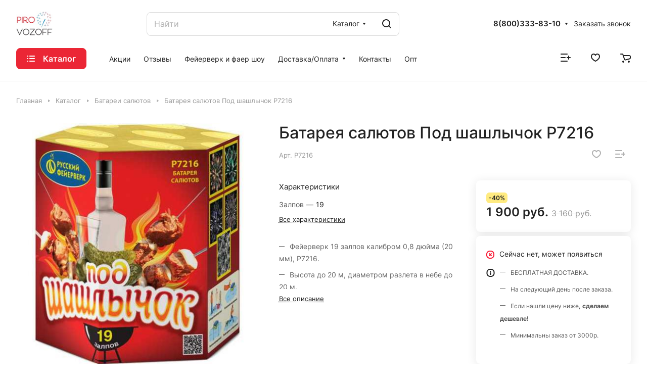

--- FILE ---
content_type: application/x-javascript; charset=UTF-8
request_url: https://pirovozoff.ru/catalog/batarei_salyutov/r7216_pod_shashlychok_batareya_salyutov/?bxrand=1769668187483
body_size: 4966
content:
{'js':{'0':'/bitrix/js/ui/dexie/dist/dexie3.bundle.js','1':'/bitrix/js/main/core/core_ls.js','2':'/bitrix/js/main/core/core_fx.js','3':'/bitrix/js/main/core/core_frame_cache.js','4':'/bitrix/templates/aspro-lite/js/observer.js','5':'/bitrix/templates/aspro-lite/js/lite.bootstrap.js','6':'/bitrix/templates/aspro-lite/vendor/jquery.cookie.js','7':'/bitrix/templates/aspro-lite/vendor/jquery.validate.min.js','8':'/bitrix/templates/aspro-lite/vendor/js/ripple.js','9':'/bitrix/templates/aspro-lite/js/detectmobilebrowser.js','10':'/bitrix/templates/aspro-lite/js/matchMedia.js','11':'/bitrix/templates/aspro-lite/js/jquery.actual.min.js','12':'/bitrix/templates/aspro-lite/js/jquery-ui.min.js','13':'/bitrix/templates/aspro-lite/js/jquery.plugin.min.js','14':'/bitrix/templates/aspro-lite/js/jqModal.js','15':'/bitrix/templates/aspro-lite/js/jquery.countdown.min.js','16':'/bitrix/templates/aspro-lite/js/jquery.countdown-ru.js','17':'/bitrix/templates/aspro-lite/js/scrollTabs.js','18':'/bitrix/templates/aspro-lite/js/blocks/controls.js','19':'/bitrix/templates/aspro-lite/js/blocks/dropdown-product.js','20':'/bitrix/templates/aspro-lite/js/blocks/hint.js','21':'/bitrix/templates/aspro-lite/js/blocks/tabs-history.js','22':'/bitrix/templates/aspro-lite/js/general.js','23':'/bitrix/templates/aspro-lite/js/custom.js','24':'/bitrix/js/main/ajax.js','26':'/bitrix/templates/aspro-lite/js/metrika.goals.min.js','27':'/bitrix/templates/aspro-lite/js/logo.min.js','28':'/bitrix/templates/aspro-lite/js/item-action.min.js','29':'/bitrix/templates/aspro-lite/js/notice.min.js','30':'/bitrix/templates/aspro-lite/js/scroll_to_top.min.js','31':'/bitrix/components/bitrix/search.title/script.js','32':'/bitrix/templates/aspro-lite/components/bitrix/search.title/corp/script.js','33':'/bitrix/templates/aspro-lite/js/searchtitle.min.js','34':'/bitrix/templates/aspro-lite/js/phones.js','35':'/bitrix/templates/aspro-lite/components/bitrix/menu/header/script.js','40':'/bitrix/templates/aspro-lite/components/bitrix/menu/left/script.js','41':'/bitrix/templates/aspro-lite/js/jquery.history.js','42':'/bitrix/js/main/popup/dist/main.popup.bundle.js','43':'/bitrix/templates/aspro-lite/components/bitrix/catalog.element/main/script.js','44':'/bitrix/templates/aspro-lite/js/jquery.fancybox.min.js','45':'/bitrix/templates/aspro-lite/js/slider.swiper.min.js','46':'/bitrix/templates/aspro-lite/vendor/js/carousel/swiper/swiper-bundle.min.js','47':'/bitrix/templates/aspro-lite/js/slider.swiper.galleryEvents.min.js','48':'/bitrix/templates/aspro-lite/js/viewed.min.js','49':'/bitrix/templates/aspro-lite/js/gallery.min.js','50':'/bitrix/templates/aspro-lite/js/conditional/stores_amount.min.js','51':'/bitrix/templates/aspro-lite/js/hover-block.min.js','52':'/bitrix/components/aspro/catalog.viewed.lite/templates/main/script.js','53':'/bitrix/templates/aspro-lite/components/bitrix/menu/bottom/script.js','57':'/bitrix/components/aspro/marketing.popup.lite/templates/.default/script.js'},'lang':{'LANGUAGE_ID':'ru','FORMAT_DATE':'DD.MM.YYYY','FORMAT_DATETIME':'DD.MM.YYYY HH:MI:SS','COOKIE_PREFIX':'BITRIX_SM','SERVER_TZ_OFFSET':'10800','UTF_MODE':'Y','SITE_ID':'s1','SITE_DIR':'/','USER_ID':'','SERVER_TIME':'1769668189','USER_TZ_OFFSET':'0','USER_TZ_AUTO':'Y','bitrix_sessid':'9b0b49437f0bf697fbaa7574adfa9a5d'},'css':{'0':'/bitrix/templates/aspro-lite/css/fonts/inter/css/inter.min.css','1':'/bitrix/templates/aspro-lite/css/lite.bootstrap.css','2':'/bitrix/templates/aspro-lite/css/jqModal.css','3':'/bitrix/templates/aspro-lite/vendor/css/ripple.css','4':'/bitrix/templates/aspro-lite/css/buttons.css','5':'/bitrix/templates/aspro-lite/css/svg.css','6':'/bitrix/templates/aspro-lite/css/header.css','7':'/bitrix/templates/aspro-lite/css/footer.css','8':'/bitrix/templates/aspro-lite/css/mobile-header.css','9':'/bitrix/templates/aspro-lite/css/mobile-menu.css','10':'/bitrix/templates/aspro-lite/css/header-fixed.css','11':'/bitrix/templates/aspro-lite/css/page-title-breadcrumb-pagination.css','12':'/bitrix/templates/aspro-lite/css/social-icons.css','13':'/bitrix/templates/aspro-lite/css/left-menu.css','14':'/bitrix/templates/aspro-lite/css/tabs.css','15':'/bitrix/templates/aspro-lite/css/bg-banner.css','16':'/bitrix/templates/aspro-lite/css/item-views.css','17':'/bitrix/templates/aspro-lite/css/blocks/countdown.css','18':'/bitrix/templates/aspro-lite/css/blocks/cross.css','19':'/bitrix/templates/aspro-lite/css/blocks/dark-light-theme.css','20':'/bitrix/templates/aspro-lite/css/blocks/flexbox.css','21':'/bitrix/templates/aspro-lite/css/blocks/grid-list.css','22':'/bitrix/templates/aspro-lite/css/blocks/hint.css','23':'/bitrix/templates/aspro-lite/css/blocks/images.css','24':'/bitrix/templates/aspro-lite/css/blocks/line-block.css','25':'/bitrix/templates/aspro-lite/css/blocks/mobile-scrolled.css','26':'/bitrix/templates/aspro-lite/css/blocks/popup.css','27':'/bitrix/templates/aspro-lite/css/blocks/prices.css','28':'/bitrix/templates/aspro-lite/css/blocks/scroller.css','29':'/bitrix/templates/aspro-lite/css/blocks/social-list.css','30':'/bitrix/templates/aspro-lite/css/blocks/sticker.css','31':'/bitrix/templates/aspro-lite/css/blocks/sticky.css','32':'/bitrix/templates/.default/ajax/ajax.css','33':'/bitrix/templates/aspro-lite/css/item-action.min.css','34':'/bitrix/templates/aspro-lite/css/notice.min.css','35':'/bitrix/templates/aspro-lite/css/scroll_to_top.min.css','36':'/bitrix/templates/aspro-lite/components/bitrix/search.title/corp/style.css','37':'/bitrix/templates/aspro-lite/components/bitrix/menu/header/style.css','38':'/bitrix/templates/aspro-lite/css/dropdown-select.min.css','42':'/bitrix/templates/aspro-lite/components/bitrix/breadcrumb/main/style.css','43':'/bitrix/templates/aspro-lite/components/bitrix/catalog/main/style.css','44':'/bitrix/templates/aspro-lite/css/animation/animate.min.css','45':'/bitrix/js/ui/design-tokens/dist/ui.design-tokens.css','46':'/bitrix/js/ui/fonts/opensans/ui.font.opensans.css','47':'/bitrix/js/main/popup/dist/main.popup.bundle.css','48':'/bitrix/templates/aspro-lite/components/bitrix/catalog.element/main/style.css','49':'/bitrix/components/aspro/props.group.lite/templates/lite/style.css','50':'/bitrix/templates/aspro-lite/css/jquery.fancybox.min.css','51':'/bitrix/templates/aspro-lite/css/fancybox-gallery.min.css','52':'/bitrix/templates/aspro-lite/css/detail.min.css','53':'/bitrix/templates/aspro-lite/vendor/css/carousel/swiper/swiper-bundle.min.css','54':'/bitrix/templates/aspro-lite/css/slider.swiper.min.css','55':'/bitrix/templates/aspro-lite/css/slider.min.css','56':'/bitrix/templates/aspro-lite/css/rounded-columns.min.css','57':'/bitrix/templates/aspro-lite/css/gallery.min.css','58':'/bitrix/templates/aspro-lite/css/rating.min.css','59':'/bitrix/templates/aspro-lite/css/video-block.min.css','60':'/bitrix/templates/aspro-lite/css/chars.min.css','61':'/bitrix/templates/aspro-lite/css/back-url.min.css','62':'/bitrix/templates/aspro-lite/css/catalog.min.css','63':'/bitrix/components/aspro/catalog.viewed.lite/templates/main/style.css','64':'/bitrix/templates/aspro-lite/css/blocks/prices.min.css','65':'/bitrix/templates/aspro-lite/css/blocks/sticker.min.css','66':'/bitrix/templates/aspro-lite/components/bitrix/menu/bottom/style.css','69':'/bitrix/components/aspro/marketing.popup.lite/templates/.default/style.css','70':'/bitrix/templates/aspro-lite/css/bottom-icons-panel.css'},'htmlCacheChanged':false,'isManifestUpdated':false,'dynamicBlocks':[{'ID':'bxdynamic_options-block','CONTENT':'			<script>\n			var arAsproCounters = {\'BASKET\':{\'ITEMS\':[],\'COUNT\':\'0\',\'TITLE\':\'Корзина пуста\'},\'DELAY\':{\'ITEMS\':[],\'COUNT\':\'0\'},\'NOT_AVAILABLE\':{\'ITEMS\':[],\'COUNT\':\'0\'},\'COMPARE\':{\'ITEMS\':[],\'COUNT\':\'0\',\'TITLE\':\'Список сравниваемых элементов\'},\'FAVORITE\':{\'ITEMS\':[],\'COUNT\':\'0\',\'TITLE\':\'Избранные товары\'},\'SUBSCRIBE\':{\'ITEMS\':[],\'COUNT\':\'0\',\'TITLE\':\'Подписка на товары\'}};\n			<\/script>\n			','HASH':'0f7f794dab28','PROPS':{'ID':'options-block','CONTAINER_ID':'','USE_BROWSER_STORAGE':false,'AUTO_UPDATE':true,'USE_ANIMATION':false,'CSS':[],'JS':[],'BUNDLE_JS':[],'BUNDLE_CSS':[],'STRINGS':[]}},{'ID':'bxdynamic_compare-link1','CONTENT':'		<!--noindex-->\n		<a class=\" compare-link dark_link light-opacity-hover fill-theme-hover fill-dark-light-block color-theme-hover banner-light-icon-fill flexbox flexbox--direction-column flexbox--align-center\" href=\"/catalog/compare.php\" title=\"Список сравниваемых элементов\">\n		<span class=\"compare-block icon-block-with-counter menu-light-icon-fill fill-use-888 fill-theme-use-svg-hover\">\n			<span class=\"js-compare-block \">					\n				<span class=\"icon-count icon-count--compare bg-more-theme count\">0<\/span>\n			<\/span>\n			<i class=\"svg inline compare header__icon\" aria-hidden=\"true\"><svg width=\"20\" height=\"16\"><use xlink:href=\"/bitrix/templates/aspro-lite/images/svg/catalog/item_icons.svg#compare-20-16\"><\/use><\/svg><\/i>				\n		<\/span>\n			<\/a>\n<!--/noindex-->		<div class=\"compare-dropdown product-dropdown-hover-block\"><\/div>\n		','HASH':'b48770622e96','PROPS':{'ID':'compare-link1','CONTAINER_ID':'','USE_BROWSER_STORAGE':false,'AUTO_UPDATE':true,'USE_ANIMATION':false,'CSS':[],'JS':[],'BUNDLE_JS':[],'BUNDLE_CSS':[],'STRINGS':[]}},{'ID':'bxdynamic_favorite-link1','CONTENT':'		<a rel=\"nofollow\" title=\"Избранные товары\" href=\"/personal/favorite/\" class=\"header-icon dark_link light-opacity-hover color-theme-hover fill-theme-hover fill-dark-light-block color-theme-hover banner-light-icon-fill banner-light-text flexbox flexbox--direction-column flexbox--align-center no-shrinked\">\n			<span class=\"favorite-block icon-block-with-counter menu-light-icon-fill  fill-use-888 fill-theme-use-svg-hover\">\n				<span class=\"js-favorite-block \">\n					<span class=\"icon-count icon-count--favorite bg-more-theme count empted\">0<\/span>\n				<\/span>\n				<i class=\"svg inline header__icon banner-light-icon-fill\" aria-hidden=\"true\"><svg width=\"18\" height=\"16\"><use xlink:href=\"/bitrix/templates/aspro-lite/images/svg/catalog/item_icons.svg#favorite-18-16\"><\/use><\/svg><\/i>			<\/span>\n					<\/a>\n		<div class=\"favorite-dropdown product-dropdown-hover-block\"><\/div>\n		','HASH':'2d4d901f41cc','PROPS':{'ID':'favorite-link1','CONTAINER_ID':'','USE_BROWSER_STORAGE':false,'AUTO_UPDATE':true,'USE_ANIMATION':false,'CSS':[],'JS':[],'BUNDLE_JS':[],'BUNDLE_CSS':[],'STRINGS':[]}},{'ID':'bxdynamic_basket-link1','CONTENT':'			<div class=\"basket top\">\n				<!-- noindex -->\n				<a rel=\"nofollow\" title=\"Корзина пуста\" href=\"/basket/\" class=\"fill-theme-hover light-opacity-hover dark_link flexbox flexbox--direction-column flexbox--align-center fill-dark-light-block no-shrinked \">\n					<span class=\"js-basket-block header-cart__inner header-cart__inner--empty\">\n						<i class=\"svg inline basket header__icon banner-light-icon-fill menu-light-icon-fill\" aria-hidden=\"true\"><svg width=\"21\" height=\"18\"><use xlink:href=\"/bitrix/templates/aspro-lite/images/svg/catalog/item_icons.svg#cart-21-18\"><\/use><\/svg><\/i>						<span class=\"header-cart__count bg-more-theme count empted\">0<\/span>\n					<\/span>\n\n											<span class=\"header__icon-name header-cart__name menu-light-text banner-light-text\">Корзина<\/span>\n									<\/a>\n				<div class=\"basket-dropdown basket_hover_block loading_block loading_block_content\"><\/div>\n				<!-- /noindex -->\n			<\/div>\n		','HASH':'d19a5077402e','PROPS':{'ID':'basket-link1','CONTAINER_ID':'','USE_BROWSER_STORAGE':false,'AUTO_UPDATE':true,'USE_ANIMATION':false,'CSS':[],'JS':[],'BUNDLE_JS':[],'BUNDLE_CSS':[],'STRINGS':[]}},{'ID':'bxdynamic_compare-link2','CONTENT':'		<!--noindex-->\n		<a class=\" compare-link dark_link light-opacity-hover fill-theme-hover fill-dark-light-block color-theme-hover banner-light-icon-fill flexbox flexbox--direction-column flexbox--align-center\" href=\"/catalog/compare.php\" title=\"Список сравниваемых элементов\">\n		<span class=\"compare-block icon-block-with-counter menu-light-icon-fill  fill-theme-use-svg-hover\">\n			<span class=\"js-compare-block \">					\n				<span class=\"icon-count icon-count--compare bg-more-theme count\">0<\/span>\n			<\/span>\n			<i class=\"svg inline compare header__icon\" aria-hidden=\"true\"><svg width=\"20\" height=\"16\"><use xlink:href=\"/bitrix/templates/aspro-lite/images/svg/catalog/item_icons.svg#compare-20-16\"><\/use><\/svg><\/i>				\n		<\/span>\n					<span class=\"header__icon-name title menu-light-text banner-light-text\">Сравнение<\/span>\n			<\/a>\n<!--/noindex-->		<div class=\"compare-dropdown product-dropdown-hover-block\"><\/div>\n		','HASH':'be2342c0dea4','PROPS':{'ID':'compare-link2','CONTAINER_ID':'','USE_BROWSER_STORAGE':false,'AUTO_UPDATE':true,'USE_ANIMATION':false,'CSS':[],'JS':[],'BUNDLE_JS':[],'BUNDLE_CSS':[],'STRINGS':[]}},{'ID':'bxdynamic_favorite-link2','CONTENT':'		<a rel=\"nofollow\" title=\"Избранные товары\" href=\"/personal/favorite/\" class=\"header-icon dark_link light-opacity-hover color-theme-hover fill-theme-hover fill-dark-light-block color-theme-hover banner-light-icon-fill banner-light-text flexbox flexbox--direction-column flexbox--align-center no-shrinked\">\n			<span class=\"favorite-block icon-block-with-counter menu-light-icon-fill  fill-use-888 fill-theme-use-svg-hover\">\n				<span class=\"js-favorite-block \">\n					<span class=\"icon-count icon-count--favorite bg-more-theme count empted\">0<\/span>\n				<\/span>\n				<i class=\"svg inline header__icon banner-light-icon-fill\" aria-hidden=\"true\"><svg width=\"18\" height=\"16\"><use xlink:href=\"/bitrix/templates/aspro-lite/images/svg/catalog/item_icons.svg#favorite-18-16\"><\/use><\/svg><\/i>			<\/span>\n							<span class=\"header__icon-name\">Избранное<\/span>\n					<\/a>\n		<div class=\"favorite-dropdown product-dropdown-hover-block\"><\/div>\n		','HASH':'c4cd76a63d1d','PROPS':{'ID':'favorite-link2','CONTAINER_ID':'','USE_BROWSER_STORAGE':false,'AUTO_UPDATE':true,'USE_ANIMATION':false,'CSS':[],'JS':[],'BUNDLE_JS':[],'BUNDLE_CSS':[],'STRINGS':[]}},{'ID':'bxdynamic_basket-link2','CONTENT':'			<div class=\"basket top\">\n				<!-- noindex -->\n				<a rel=\"nofollow\" title=\"Корзина пуста\" href=\"/basket/\" class=\"fill-theme-hover light-opacity-hover dark_link flexbox flexbox--direction-column flexbox--align-center fill-dark-light-block no-shrinked \">\n					<span class=\"js-basket-block header-cart__inner header-cart__inner--empty\">\n						<i class=\"svg inline basket header__icon banner-light-icon-fill menu-light-icon-fill\" aria-hidden=\"true\"><svg width=\"21\" height=\"18\"><use xlink:href=\"/bitrix/templates/aspro-lite/images/svg/catalog/item_icons.svg#cart-21-18\"><\/use><\/svg><\/i>						<span class=\"header-cart__count bg-more-theme count empted\">0<\/span>\n					<\/span>\n\n											<span class=\"header__icon-name header-cart__name menu-light-text banner-light-text\">Корзина<\/span>\n									<\/a>\n				<div class=\"basket-dropdown basket_hover_block loading_block loading_block_content\"><\/div>\n				<!-- /noindex -->\n			<\/div>\n		','HASH':'d19a5077402e','PROPS':{'ID':'basket-link2','CONTAINER_ID':'','USE_BROWSER_STORAGE':false,'AUTO_UPDATE':true,'USE_ANIMATION':false,'CSS':[],'JS':[],'BUNDLE_JS':[],'BUNDLE_CSS':[],'STRINGS':[]}},{'ID':'bxdynamic_compare-link3','CONTENT':'		<!--noindex-->\n		<a class=\" compare-link dark_link light-opacity-hover fill-theme-hover banner-light-icon-fill\" href=\"/catalog/compare.php\" title=\"Список сравниваемых элементов\">\n		<span class=\"compare-block icon-block-with-counter menu-light-icon-fill fill-dark-light-block fill-theme-use-svg-hover\">\n			<span class=\"js-compare-block \">					\n				<span class=\"icon-count icon-count--compare bg-more-theme count\">0<\/span>\n			<\/span>\n			<i class=\"svg inline compare header__icon\" aria-hidden=\"true\"><svg width=\"20\" height=\"16\"><use xlink:href=\"/bitrix/templates/aspro-lite/images/svg/catalog/item_icons.svg#compare-20-16\"><\/use><\/svg><\/i>				\n		<\/span>\n			<\/a>\n<!--/noindex-->		<div class=\"compare-dropdown product-dropdown-hover-block\"><\/div>\n		','HASH':'702e2a440d24','PROPS':{'ID':'compare-link3','CONTAINER_ID':'','USE_BROWSER_STORAGE':false,'AUTO_UPDATE':true,'USE_ANIMATION':false,'CSS':[],'JS':[],'BUNDLE_JS':[],'BUNDLE_CSS':[],'STRINGS':[]}},{'ID':'bxdynamic_favorite-link3','CONTENT':'		<a rel=\"nofollow\" title=\"Избранные товары\" href=\"/personal/favorite/\" class=\"header-icon dark_link light-opacity-hover fill-theme-hover banner-light-icon-fill\">\n			<span class=\"favorite-block icon-block-with-counter menu-light-icon-fill fill-dark-light-block fill-use-888 fill-theme-use-svg-hover\">\n				<span class=\"js-favorite-block \">\n					<span class=\"icon-count icon-count--favorite bg-more-theme count empted\">0<\/span>\n				<\/span>\n				<i class=\"svg inline header__icon banner-light-icon-fill\" aria-hidden=\"true\"><svg width=\"18\" height=\"16\"><use xlink:href=\"/bitrix/templates/aspro-lite/images/svg/catalog/item_icons.svg#favorite-18-16\"><\/use><\/svg><\/i>			<\/span>\n					<\/a>\n		<div class=\"favorite-dropdown product-dropdown-hover-block\"><\/div>\n		','HASH':'37fa3748f30f','PROPS':{'ID':'favorite-link3','CONTAINER_ID':'','USE_BROWSER_STORAGE':false,'AUTO_UPDATE':true,'USE_ANIMATION':false,'CSS':[],'JS':[],'BUNDLE_JS':[],'BUNDLE_CSS':[],'STRINGS':[]}},{'ID':'bxdynamic_basket-link3','CONTENT':'			<div class=\"basket top\">\n				<!-- noindex -->\n				<a rel=\"nofollow\" title=\"Корзина пуста\" href=\"/basket/\" class=\"fill-theme-hover light-opacity-hover dark_link fill-dark-light-block \">\n					<span class=\"js-basket-block header-cart__inner header-cart__inner--empty\">\n						<i class=\"svg inline basket header__icon banner-light-icon-fill menu-light-icon-fill\" aria-hidden=\"true\"><svg width=\"21\" height=\"18\"><use xlink:href=\"/bitrix/templates/aspro-lite/images/svg/catalog/item_icons.svg#cart-21-18\"><\/use><\/svg><\/i>						<span class=\"header-cart__count bg-more-theme count empted\">0<\/span>\n					<\/span>\n\n									<\/a>\n				<div class=\"basket-dropdown basket_hover_block loading_block loading_block_content\"><\/div>\n				<!-- /noindex -->\n			<\/div>\n		','HASH':'db309d842680','PROPS':{'ID':'basket-link3','CONTAINER_ID':'','USE_BROWSER_STORAGE':false,'AUTO_UPDATE':true,'USE_ANIMATION':false,'CSS':[],'JS':[],'BUNDLE_JS':[],'BUNDLE_CSS':[],'STRINGS':[]}},{'ID':'bxdynamic_mobilemenu__compare1','CONTENT':'			<div class=\"mobilemenu__menu mobilemenu__menu--compare\">\n				<ul class=\"mobilemenu__menu-list\">\n					<li class=\"mobilemenu__menu-item mobilemenu__menu-item--with-icon\">\n						<div class=\"link-wrapper bg-opacity-theme-parent-hover fill-theme-parent-all color-theme-parent-all fill-dark-light-block fill-theme-use-svg-hover\">\n							<a class=\"icon-block icon-block-with-counter dark_link\" href=\"/catalog/compare.php\" rel=\"nofollow\" title=\"Список сравниваемых элементов\">\n								<span class=\"icon-block-with-counter__inner mobilemenu__menu-item-svg js-compare-block \">\n									<i class=\"svg inline compare\" aria-hidden=\"true\"><svg width=\"20\" height=\"16\"><use xlink:href=\"/bitrix/templates/aspro-lite/images/svg/catalog/item_icons.svg#compare-20-16\"><\/use><\/svg><\/i>									<span class=\"icon-count icon-count--compare bg-more-theme count empted\">0<\/span>\n								<\/span>\n								<span class=\"font_15\">Сравнение<\/span>\n							<\/a>\n						<\/div>\n					<\/li>\n				<\/ul>\n			<\/div>\n			','HASH':'200ba20276f2','PROPS':{'ID':'mobilemenu__compare1','CONTAINER_ID':'','USE_BROWSER_STORAGE':false,'AUTO_UPDATE':true,'USE_ANIMATION':false,'CSS':[],'JS':[],'BUNDLE_JS':[],'BUNDLE_CSS':[],'STRINGS':[]}},{'ID':'bxdynamic_mobilemenu__favorite1','CONTENT':'			<div class=\"mobilemenu__menu mobilemenu__menu--favorite\">\n				<ul class=\"mobilemenu__menu-list\">\n					<li class=\"mobilemenu__menu-item mobilemenu__menu-item--with-icon\">\n						<div class=\"link-wrapper bg-opacity-theme-parent-hover fill-theme-parent-all color-theme-parent-all fill-dark-light-block fill-theme-use-svg-hover\">\n							<a class=\"icon-block icon-block-with-counter dark_link\" href=\"/personal/favorite/\" rel=\"nofollow\" title=\"Избранные товары\">\n								<span class=\"icon-block-with-counter__inner mobilemenu__menu-item-svg js-favorite-block \">\n									<i class=\"svg inline favorite\" aria-hidden=\"true\"><svg width=\"18\" height=\"16\"><use xlink:href=\"/bitrix/templates/aspro-lite/images/svg/catalog/item_icons.svg#favorite-18-16\"><\/use><\/svg><\/i>									<span class=\"icon-count icon-count--favorite bg-more-theme count empted\">0<\/span>\n								<\/span>\n								<span class=\"font_15\">Избранное<\/span>\n							<\/a>\n						<\/div>\n					<\/li>\n				<\/ul>\n			<\/div>\n			','HASH':'c904f17df393','PROPS':{'ID':'mobilemenu__favorite1','CONTAINER_ID':'','USE_BROWSER_STORAGE':false,'AUTO_UPDATE':true,'USE_ANIMATION':false,'CSS':[],'JS':[],'BUNDLE_JS':[],'BUNDLE_CSS':[],'STRINGS':[]}},{'ID':'bxdynamic_mobilemenu__cart1','CONTENT':'			<div class=\"mobilemenu__menu mobilemenu__menu--cart\">\n				<ul class=\"mobilemenu__menu-list\">\n					<li class=\"mobilemenu__menu-item mobilemenu__menu-item--with-icon\">\n						<div class=\"link-wrapper bg-opacity-theme-parent-hover fill-theme-parent-all color-theme-parent-all fill-dark-light-block fill-theme-use-svg-hover basket\">\n							<a class=\"dark_link icon-block\" href=\"/basket/\" rel=\"nofollow\" title=\"Корзина пуста\">\n								<span class=\"js-basket-block header-cart__inner mobilemenu__menu-item-svg header-cart__inner--empty\">\n									<i class=\"svg inline basket fill-theme-target mobilemenu__menu-item-svg\" aria-hidden=\"true\"><svg width=\"21\" height=\"18\"><use xlink:href=\"/bitrix/templates/aspro-lite/images/svg/catalog/item_icons.svg#cart-21-18\"><\/use><\/svg><\/i>									<span class=\"header-cart__count bg-more-theme count empted\">0<\/span>\n								<\/span>\n								<span class=\"font_15\">Корзина<\/span>\n							<\/a>\n						<\/div>\n					<\/li>\n				<\/ul>\n			<\/div>\n			','HASH':'4ab276073300','PROPS':{'ID':'mobilemenu__cart1','CONTAINER_ID':'','USE_BROWSER_STORAGE':false,'AUTO_UPDATE':true,'USE_ANIMATION':false,'CSS':[],'JS':[],'BUNDLE_JS':[],'BUNDLE_CSS':[],'STRINGS':[]}},{'ID':'bxdynamic_viewed-block','CONTENT':'<div class=\"catalog-viewed\">\n	<div class=\"catalog-viewed__inner\">\n		\n<!-- noindex -->\n	<!-- /noindex -->	<\/div>\n<\/div>\n','HASH':'7fd5befe2e9c','PROPS':{'ID':'viewed-block','CONTAINER_ID':'','USE_BROWSER_STORAGE':false,'AUTO_UPDATE':true,'USE_ANIMATION':false,'CSS':['/bitrix/components/aspro/catalog.viewed.lite/templates/main/style.css?16817179982006','/bitrix/templates/aspro-lite/css/blocks/prices.min.css?1681718116517','/bitrix/templates/aspro-lite/css/blocks/sticker.min.css?16817181161910'],'JS':['/bitrix/components/aspro/catalog.viewed.lite/templates/main/script.js?16817179984541'],'BUNDLE_JS':[],'BUNDLE_CSS':[],'STRINGS':['<script>BX.Runtime.registerExtension({\'name\':\'aspro_prices\',\'namespace\':\'window\',\'loaded\':true});<\/script>','<script>BX.Runtime.registerExtension({\'name\':\'aspro_stickers\',\'namespace\':\'window\',\'loaded\':true});<\/script>']}},{'ID':'bxdynamic_bottom-panel-block','CONTENT':'					    <div class=\"bottom-icons-panel swipeignore\">\n        <div class=\"bottom-icons-panel__content \">\n                            \n                                    <a href=\"/\"\n                                    class=\"bottom-icons-panel__content-link fill-theme-parent dark_link bottom-icons-panel__content-link--with-counter\" \n                    title=\"Главная\"\n                                    >\n                                            <span class=\"icon-block-with-counter__inner fill-theme-hover fill-theme-target bottom-icons-panel__content-picture-wrapper--mb-3\">\n                                                            <i class=\"svg inline cat_icons fill-use-svg-888\" aria-hidden=\"true\"><svg width=\"18\" height=\"18\"><use xlink:href=\"/bitrix/templates/aspro-lite/images/svg/panel_icons.svg#main-18-18\"><\/use><\/svg><\/i>                                                                                <\/span>\n                                                                <span class=\"bottom-icons-panel__content-text font_10 bottom-icons-panel__content-link--display--block\">Главная<\/span>\n                                                        <\/a>\n                                            \n                                    <a href=\"/catalog/\"\n                                    class=\"bottom-icons-panel__content-link fill-theme-parent bottom-icons-panel__content-link--active bottom-icons-panel__content-link--with-counter\" \n                    title=\"Каталог\"\n                                    >\n                                            <span class=\"icon-block-with-counter__inner fill-theme-hover fill-theme-target bottom-icons-panel__content-picture-wrapper--mb-3\">\n                                                            <i class=\"svg inline cat_icons fill-use-svg-888\" aria-hidden=\"true\"><svg width=\"18\" height=\"16\"><use xlink:href=\"/bitrix/templates/aspro-lite/images/svg/panel_icons.svg#burger-18-16\"><\/use><\/svg><\/i>                                                                                <\/span>\n                                                                <span class=\"bottom-icons-panel__content-text font_10 bottom-icons-panel__content-link--display--block\">Каталог<\/span>\n                                                        <\/a>\n                                            \n                                    <a href=\"/basket/\"\n                                    class=\"bottom-icons-panel__content-link fill-theme-parent bottom-icons-panel__content-link--basket dark_link basket bottom-icons-panel__content-link--with-counter\" \n                    title=\"Корзина пуста\"\n                                    >\n                                            <span class=\"icon-block-with-counter__inner fill-theme-hover fill-theme-target bottom-icons-panel__content-picture-wrapper--mb-3 js-basket-block header-cart__inner--empty\">\n                                                            <i class=\"svg inline cat_icons fill-use-svg-888\" aria-hidden=\"true\"><svg width=\"21\" height=\"18\"><use xlink:href=\"/bitrix/templates/aspro-lite/images/svg/catalog/item_icons.svg#cart-21-18\"><\/use><\/svg><\/i>                                                                                        <span class=\"header-cart__count bg-more-theme count empted\">0<\/span>\n                                                    <\/span>\n                                                                <span class=\"bottom-icons-panel__content-text font_10 bottom-icons-panel__content-link--display--block\">Корзина<\/span>\n                                                        <\/a>\n                                            \n                                    <a href=\"/personal/favorite/\"\n                                    class=\"bottom-icons-panel__content-link fill-theme-parent bottom-icons-panel__content-link--favorite dark_link bottom-icons-panel__content-link--with-counter\" \n                    title=\"Избранные\"\n                                    >\n                                            <span class=\"icon-block-with-counter__inner fill-theme-hover fill-theme-target bottom-icons-panel__content-picture-wrapper--mb-3\">\n                                                            <i class=\"svg inline cat_icons fill-use-svg-888\" aria-hidden=\"true\"><svg width=\"18\" height=\"16\"><use xlink:href=\"/bitrix/templates/aspro-lite/images/svg/catalog/item_icons.svg#favorite-18-16\"><\/use><\/svg><\/i>                                                                                        <span class=\" js-favorite-block\">\n                                    <span class=\"icon-count bg-more-theme count icon-count--favorite\">0<\/span>\n                                <\/span>\n                                                    <\/span>\n                                                                <span class=\"bottom-icons-panel__content-text font_10 bottom-icons-panel__content-link--display--block\">Избранные<\/span>\n                                                        <\/a>\n                                            \n                                    <a href=\"/catalog/compare.php\"\n                                    class=\"bottom-icons-panel__content-link fill-theme-parent bottom-icons-panel__content-link--compare dark_link bottom-icons-panel__content-link--with-counter\" \n                    title=\"Сравнение\"\n                                    >\n                                            <span class=\"icon-block-with-counter__inner fill-theme-hover fill-theme-target bottom-icons-panel__content-picture-wrapper--mb-3\">\n                                                            <i class=\"svg inline cat_icons fill-use-svg-888\" aria-hidden=\"true\"><svg width=\"20\" height=\"16\"><use xlink:href=\"/bitrix/templates/aspro-lite/images/svg/catalog/item_icons.svg#compare-20-16\"><\/use><\/svg><\/i>                                                                                        <span class=\" js-compare-block\">\n                                    <span class=\"icon-count bg-more-theme count icon-count--compare\">0<\/span>\n                                <\/span>\n                                                    <\/span>\n                                                                <span class=\"bottom-icons-panel__content-text font_10 bottom-icons-panel__content-link--display--block\">Сравнение<\/span>\n                                                        <\/a>\n                                            \n                                    <a href=\"/sale/\"\n                                    class=\"bottom-icons-panel__content-link fill-theme-parent dark_link bottom-icons-panel__content-link--with-counter\" \n                    title=\"Акции\"\n                                    >\n                                            <span class=\"icon-block-with-counter__inner fill-theme-hover fill-theme-target bottom-icons-panel__content-picture-wrapper--mb-3\">\n                                                            <i class=\"svg inline cat_icons fill-use-svg-888\" aria-hidden=\"true\"><svg width=\"18\" height=\"20\"><use xlink:href=\"/bitrix/templates/aspro-lite/images/svg/panel_icons.svg#sale-18-20\"><\/use><\/svg><\/i>                                                                                <\/span>\n                                                                <span class=\"bottom-icons-panel__content-text font_10 bottom-icons-panel__content-link--display--block\">Акции<\/span>\n                                                        <\/a>\n                                            \n                                    <a href=\"/contacts/\"\n                                    class=\"bottom-icons-panel__content-link fill-theme-parent dark_link bottom-icons-panel__content-link--with-counter\" \n                    title=\"Контакты\"\n                                    >\n                                            <span class=\"icon-block-with-counter__inner fill-theme-hover fill-theme-target bottom-icons-panel__content-picture-wrapper--mb-3\">\n                                                            <i class=\"svg inline cat_icons fill-use-svg-888\" aria-hidden=\"true\"><svg width=\"18\" height=\"18\"><use xlink:href=\"/bitrix/templates/aspro-lite/images/svg/panel_icons.svg#contacts-18-18\"><\/use><\/svg><\/i>                                                                                <\/span>\n                                                                <span class=\"bottom-icons-panel__content-text font_10 bottom-icons-panel__content-link--display--block\">Контакты<\/span>\n                                                        <\/a>\n                                            \n                                    <a href=\"/info/brands/\"\n                                    class=\"bottom-icons-panel__content-link fill-theme-parent dark_link bottom-icons-panel__content-link--with-counter\" \n                    title=\"Бренды\"\n                                    >\n                                            <span class=\"icon-block-with-counter__inner fill-theme-hover fill-theme-target bottom-icons-panel__content-picture-wrapper--mb-3\">\n                                                            <i class=\"svg inline cat_icons fill-use-svg-888\" aria-hidden=\"true\"><svg width=\"18\" height=\"18\"><use xlink:href=\"/bitrix/templates/aspro-lite/images/svg/panel_icons.svg#brands-18-18\"><\/use><\/svg><\/i>                                                                                <\/span>\n                                                                <span class=\"bottom-icons-panel__content-text font_10 bottom-icons-panel__content-link--display--block\">Бренды<\/span>\n                                                        <\/a>\n                                            \n                                    <a href=\"/company/reviews/\"\n                                    class=\"bottom-icons-panel__content-link fill-theme-parent dark_link bottom-icons-panel__content-link--with-counter\" \n                    title=\"Отзывы\"\n                                    >\n                                            <span class=\"icon-block-with-counter__inner fill-theme-hover fill-theme-target bottom-icons-panel__content-picture-wrapper--mb-3\">\n                                                            <i class=\"svg inline cat_icons fill-use-svg-888\" aria-hidden=\"true\"><svg width=\"18\" height=\"18\"><use xlink:href=\"/bitrix/templates/aspro-lite/images/svg/panel_icons.svg#reviews-18-18\"><\/use><\/svg><\/i>                                                                                <\/span>\n                                                                <span class=\"bottom-icons-panel__content-text font_10 bottom-icons-panel__content-link--display--block\">Отзывы<\/span>\n                                                        <\/a>\n                                            \n                                    <a href=\"/company/\"\n                                    class=\"bottom-icons-panel__content-link fill-theme-parent dark_link bottom-icons-panel__content-link--with-counter\" \n                    title=\"Компания\"\n                                    >\n                                            <span class=\"icon-block-with-counter__inner fill-theme-hover fill-theme-target bottom-icons-panel__content-picture-wrapper--mb-3\">\n                                                            <i class=\"svg inline cat_icons fill-use-svg-888\" aria-hidden=\"true\"><svg width=\"18\" height=\"18\"><use xlink:href=\"/bitrix/templates/aspro-lite/images/svg/panel_icons.svg#company-18-18\"><\/use><\/svg><\/i>                                                                                <\/span>\n                                                                <span class=\"bottom-icons-panel__content-text font_10 bottom-icons-panel__content-link--display--block\">Компания<\/span>\n                                                        <\/a>\n                                            \n                                    <span\n                                    class=\"bottom-icons-panel__content-link fill-theme-parent bottom-icons-panel__content-link--search dark_link bottom-icons-panel__content-link--with-counter\" \n                    title=\"Поиск\"\n                                    >\n                                            <span class=\"icon-block-with-counter__inner fill-theme-hover fill-theme-target bottom-icons-panel__content-picture-wrapper--mb-3\">\n                                                            <i class=\"svg inline cat_icons fill-use-svg-888\" aria-hidden=\"true\"><svg width=\"18\" height=\"18\"><use xlink:href=\"/bitrix/templates/aspro-lite/images/svg/header_icons.svg#search-18-18\"><\/use><\/svg><\/i>                                                                                <\/span>\n                                                                <span class=\"bottom-icons-panel__content-text font_10 bottom-icons-panel__content-link--display--block\">Поиск<\/span>\n                                                        <\/span>\n                                    <\/div>\n    <\/div>\n','HASH':'88a468b210fc','PROPS':{'ID':'bottom-panel-block','CONTAINER_ID':'','USE_BROWSER_STORAGE':false,'AUTO_UPDATE':true,'USE_ANIMATION':false,'CSS':['/bitrix/templates/aspro-lite/css/bottom-icons-panel.css?17056026912669'],'JS':[],'BUNDLE_JS':[],'BUNDLE_CSS':[],'STRINGS':[]}}],'spread':[]}